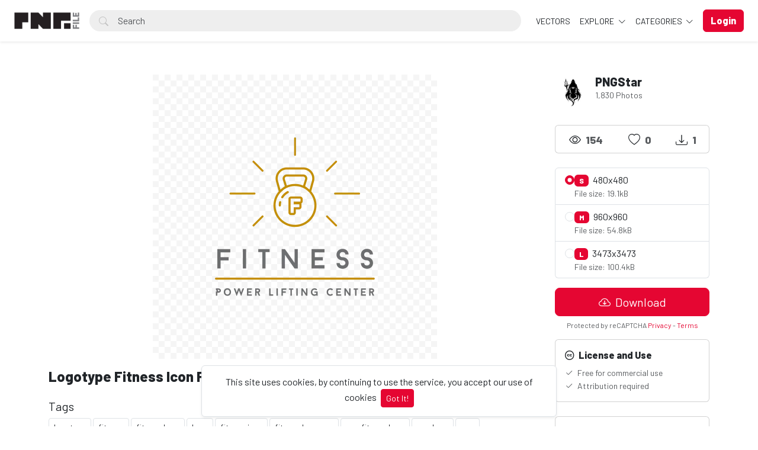

--- FILE ---
content_type: text/html; charset=UTF-8
request_url: https://pngfile.net/photo/1885/logotype-fitness-icon-png
body_size: 14422
content:
<!doctype html>
<html lang="en" data-bs-theme="light" id="theme-asset">
  <head>
     <!-- Google tag (gtag.js) -->
<script async src="https://www.googletagmanager.com/gtag/js?id=G-06LK37KSQV"></script>
<script>
  window.dataLayer = window.dataLayer || [];
  function gtag(){dataLayer.push(arguments);}
  gtag('js', new Date());

  gtag('config', 'G-06LK37KSQV');
</script>

    <meta charset="utf-8">
    <meta name="viewport" content="width=device-width, initial-scale=1, shrink-to-fit=no">
    <meta name="csrf-token" content="1BJHgy0RrLHMTDl4JqJ8LYQBF6ITP0ulmrN5Z1OP">
    <meta name="description" content="Logotype Fitness Icon Png - Photo #1885 -   Download 100% free PNG images with transparent backgrounds! Browse thousands of high-resolution PNGs for designers, marketers &amp; content creators. No attribution required!.">
    <meta name="keywords" content="logotype,fitness,fitness logo,logo,fitness icon,fitness logo png,png fitness logo,png logo,png,download png,fitness logotype png,Free PNG images, Transparent PNG download, High-quality PNG files, PNG clipart free, No background PNG, Free transparent images, PNG for designers, Royalty-free PNGs, HD PNG download, PNG graphics free, Cutout PNG images, Free stock PNG, PNG icons free, Free stock PNG, PNG without watermark, Download PNG for commercial use" />
    <meta name="theme-color" content="#e50632">
    <link rel="shortcut icon" href="https://pngfile.net/public/img/favicon-1750238283.png" />

    <title>Logotype Fitness Icon Png - Photo #1885 - Pngfile</title>

    <!-- Bootstrap core CSS -->
<link href="https://pngfile.net/public/css/core.min.css?v=5.8" rel="stylesheet">
<link href="https://pngfile.net/public/css/bootstrap.min.css?v=5.8" rel="stylesheet">
<link href="https://pngfile.net/public/css/bootstrap-icons.css?v=5.8" rel="stylesheet">
<link href="https://pngfile.net/public/js/fleximages/jquery.flex-images.css" rel="stylesheet">
<link href="https://pngfile.net/public/css/styles.css?v=5.8" rel="stylesheet">


<script type="text/javascript">
var URL_BASE = "https://pngfile.net";
var lang = 'en';
var _title = 'Logotype Fitness Icon Png - Photo #1885 -  Pngfile';
var session_status = "off";
var colorStripe = '#000000';
var copiedSuccess = "Link successfully copied";
var error = "Error occurred";
var error_oops = "Oops...";
var resending_code = "Resending code...";
var isProfile = false;
var download = 'Download';
var downloading = 'Downloading...';
var announcement_cookie = "";
var ok = "Ok";
var darkMode = "Dark mode";
var lightMode = "Light mode";

</script>

<style type="text/css">


.home-cover { background-image: url('https://pngfile.net/public/img/header_index-1749985787.jpg') }
:root {
  --color-default: #e50632 !important;
  --bg-auth: url('https://pngfile.net/public/img/header_index-1749985787.jpg');
}
</style>

          <!-- Web Application Manifest -->
<link rel="manifest" href="https://pngfile.net/manifest.json">
<!-- Add to homescreen for Chrome on Android -->
<meta name="mobile-web-app-capable" content="yes">
<meta name="application-name" content="Pngfile">

<!-- Add to homescreen for Safari on iOS -->
<meta name="apple-mobile-web-app-capable" content="yes">
<meta name="apple-mobile-web-app-status-bar-style" content="black">
<meta name="apple-mobile-web-app-title" content="Pngfile">
<link rel="apple-touch-icon" href="public/images/icons/b2a250aa79beda3662177285b59fa443.png">


<link href="public/images/icons/861fc463cce4806694597e9d5e109dda.png" media="(device-width: 320px) and (device-height: 568px) and (-webkit-device-pixel-ratio: 2)" rel="apple-touch-startup-image" />
<link href="public/images/icons/c1cf5bdc7b103c44b3214280039f2c4b.png" media="(device-width: 375px) and (device-height: 667px) and (-webkit-device-pixel-ratio: 2)" rel="apple-touch-startup-image" />
<link href="public/images/icons/883f35eb992ccebb16d4b6374882cd2e.png" media="(device-width: 621px) and (device-height: 1104px) and (-webkit-device-pixel-ratio: 3)" rel="apple-touch-startup-image" />
<link href="public/images/icons/75c14023e8c9633994f8370ed303fe72.png" media="(device-width: 375px) and (device-height: 812px) and (-webkit-device-pixel-ratio: 3)" rel="apple-touch-startup-image" />
<link href="public/images/icons/b4f13b6ac45847e0fcaae9c0efae8427.png" media="(device-width: 768px) and (device-height: 1024px) and (-webkit-device-pixel-ratio: 2)" rel="apple-touch-startup-image" />
<link href="public/images/icons/da23e10ccf8189630320d3cf7ee9891c.png" media="(device-width: 834px) and (device-height: 1112px) and (-webkit-device-pixel-ratio: 2)" rel="apple-touch-startup-image" />
<link href="public/images/icons/44ad967b8c0d7b145ec4c61d57bf4e0c.png" media="(device-width: 1024px) and (device-height: 1366px) and (-webkit-device-pixel-ratio: 2)" rel="apple-touch-startup-image" />

<!-- Tile for Win8 -->
<meta name="msapplication-TileColor" content="#ffffff">
<meta name="msapplication-TileImage" content="public/images/icons/b2a250aa79beda3662177285b59fa443.png">

<script type="text/javascript">
    // Initialize the service worker
    if ('serviceWorker' in navigator) {
        navigator.serviceWorker.register('https://pngfile.net/serviceworker.js', {
            scope: '.'
        }).then(function (registration) {
            // Registration was successful
            console.log('Laravel PWA: ServiceWorker registration successful with scope: ', registration.scope);
        }, function (err) {
            // registration failed :(
            console.log('Laravel PWA: ServiceWorker registration failed: ', err);
        });
    }
</script>
        
    <meta property="og:type" content="website" />
<meta property="og:image:width" content="480"/>
<meta property="og:image:height" content="480"/>

<meta property="og:site_name" content="Pngfile"/>
<meta property="og:url" content="https://pngfile.net/photo/1885/logotype-fitness-icon-png"/>
<meta property="og:image" content="https://pngfile.net/files/preview/960x960/116726820559jxmls742zo4i1cumtivhziqz55u2akdp7vxudc93k1y2uneuiqfqnjhg3rjx2f1pms5eixaonqaltfortf0qk85lxd6rdtaeg8q.png"/>
<meta property="og:title" content="Logotype Fitness Icon Png - Photo #1885"/>
<meta property="og:description" content=""/>

<meta name="twitter:card" content="summary_large_image" />
<meta name="twitter:image" content="https://pngfile.net/files/preview/960x960/116726820559jxmls742zo4i1cumtivhziqz55u2akdp7vxudc93k1y2uneuiqfqnjhg3rjx2f1pms5eixaonqaltfortf0qk85lxd6rdtaeg8q.png" />
<meta name="twitter:title" content="Logotype Fitness Icon Png - Photo #1885" />
<meta name="twitter:description" content=""/>


        
    <script async src="https://pagead2.googlesyndication.com/pagead/js/adsbygoogle.js?client=ca-pub-2361953163398215"
     crossorigin="anonymous"></script>
  </head>
  <body>
    <div class="overlay" data-bs-toggle="offcanvas" data-bs-target="#offcanvas"></div>
  <div class="popout font-default"></div>

  <div class="wrap-loader">
  <div class="progress-wrapper display-none position-absolute w-100" id="progress">
    <div class="progress progress-container">
      <div class="progress-bar progress-bg" role="progressbar" aria-valuenow="60" aria-valuemin="0" aria-valuemax="100" style="width: 0%;"></div>
    </div>
    <div class="wrap-container">
      <div class="progress-info">
        <div class="progress-percentage">
          <span class="percent">0%</span>
        </div>
      </div>
    </div>

  </div>
  </div>

    <div class="fixed-bottom">
    <div class="d-flex justify-content-center align-items-center">
      <div class="text-center display-none bg-white showBanner shadow-sm mb-3 mx-2 border">
        This site uses cookies, by continuing to use the service, you accept our use of cookies

        <button class="btn btn-sm btn-custom ms-1" id="close-banner">
          Got It!
        </button>
      </div>
    </div>
  </div>


    <main>
            <header class="py-3 shadow-sm fixed-top bg-white" id="header">
        <div class="container-fluid d-grid gap-3 px-4 align-items-center" style="grid-template-columns: 0fr 2fr;">

            <a href="https://pngfile.net" class="d-flex align-items-center col-lg-4 link-dark text-decoration-none fw-bold display-6">
              <img src="https://pngfile.net/public/img/logo-1749976214.png" class="logoMain d-none d-lg-block" width="110" />
              <img src="https://pngfile.net/public/img/logo_light-1749976295.png" class="logoLight d-none d-lg-block" width="110" />
              <img src="https://pngfile.net/public/img/favicon-1750238283.png" class="logo d-block d-lg-none" height="32" />
            </a>

          <div class="d-flex align-items-center">
            <form action="https://pngfile.net/search" method="get" class="w-100 me-3 position-relative">
              <i class="bi bi-search btn-search bar-search"></i>
              <input type="text" class="form-control rounded-pill ps-5 input-search search-navbar" name="q" autocomplete="off" placeholder="Search" required minlength="3">
            </form>

            <!-- Start Nav -->
            <ul class="nav col-12 col-lg-auto me-lg-auto mb-2 justify-content-center mb-md-0 navbar-session">

              

              
                <li><a href="https://pngfile.net/explore/vectors" class="nav-link px-2 link-dark">VECTORS</a></li>

              <li class="dropdown">
                <a href="javascript:void(0);" class="nav-link px-2 link-dark dropdown-toggle" id="dropdownExplore" data-bs-toggle="dropdown" aria-expanded="false">
                Explore
              </a>
              <ul class="dropdown-menu dropdown-menu-macos dropdown-menu-lg-end arrow-dm" aria-labelledby="dropdownExplore">
                <li><a class="dropdown-item" href="https://pngfile.net/members"><i class="bi bi-people me-2"></i> Members</a></li>
                <li><a class="dropdown-item" href="https://pngfile.net/collections"><i class="bi bi-plus-square me-2"></i> Collections</a></li>
     <!--       <li><a class="dropdown-item" href="https://pngfile.net/explore/vectors"><i class="bi-bezier me-2"></i> Vectors</a></li> -->
                <li><a class="dropdown-item" href="https://pngfile.net/tags"><i class="bi-tags me-2"></i> Tags</a></li>

                
                <li><hr class="dropdown-divider"></li>

                <li><a class="dropdown-item" href="https://pngfile.net/featured">Featured</a></li>
                <li><a class="dropdown-item" href="https://pngfile.net/popular">Popular</a></li>
                <li><a class="dropdown-item" href="https://pngfile.net/latest">Latest</a></li>
                                <li><a class="dropdown-item" href="https://pngfile.net/most/viewed">Most Viewed</a></li>
                <li><a class="dropdown-item" href="https://pngfile.net/most/downloads">Most Downloads</a></li>
              </ul>
              </li>

              <li class="dropdown">
                <a href="javascript:void(0);" class="nav-link px-2 link-dark dropdown-toggle" id="dropdownExplore" data-bs-toggle="dropdown" aria-expanded="false">
                  Categories
                </a>
                <ul class="dropdown-menu dropdown-menu-macos dropdown-menu-lg-end arrow-dm" aria-labelledby="dropdownCategories">

                                  <li>
                  <a class="dropdown-item" href="https://pngfile.net/category/free-animal-pngs">
                  Animals
                    </a>
                  </li>
                                    <li>
                  <a class="dropdown-item" href="https://pngfile.net/category/free-background-png-textures">
                  Backgrounds
                    </a>
                  </li>
                                    <li>
                  <a class="dropdown-item" href="https://pngfile.net/category/banners">
                  Banners
                    </a>
                  </li>
                                    <li>
                  <a class="dropdown-item" href="https://pngfile.net/category/brands-logo">
                  Brands Logo
                    </a>
                  </li>
                                    <li>
                  <a class="dropdown-item" href="https://pngfile.net/category/free-business-png-templates">
                  Business
                    </a>
                  </li>
                  
                                    <li>
                    <a class="dropdown-item arrow" href="https://pngfile.net/categories">
                      <strong>View all</strong>
                      </a>
                    </li>
                                    </ul>
              </li>

              
            </ul><!-- End Nav -->

                                  <a class="btn btn-custom ms-2 animate-up-2 d-none d-lg-block" href="https://pngfile.net/login">
                  <strong>Login</strong>
                  </a>
                

            
            <a class="ms-3 toggle-menu d-block d-lg-none text-dark fs-3" data-bs-toggle="offcanvas" data-bs-target="#offcanvas" href="#">
            <i class="bi-list"></i>
            </a>

          </div><!-- d-flex -->
        </div><!-- container-fluid -->
      </header>

    <div class="offcanvas offcanvas-end w-75" tabindex="-1" id="offcanvas" data-bs-keyboard="false" data-bs-backdrop="false">
    <div class="offcanvas-header">
        <span class="offcanvas-title" id="offcanvas"></span>
        <button type="button" class="btn-close text-reset close-menu-mobile" data-bs-dismiss="offcanvas" aria-label="Close"></button>
    </div>
    <div class="offcanvas-body px-0">
        <ul class="nav nav-pills flex-column mb-sm-auto mb-0 align-items-start" id="menu">

          
          
            <li>
                <a href="#explore" data-bs-toggle="collapse" class="nav-link text-truncate link-dark dropdown-toggle">
                    Explore
                  </a>
            </li>

            <div class="collapse ps-3" id="explore">

              <li><a class="nav-link text-truncate text-muted" href="https://pngfile.net/members"><i class="bi bi-people me-2"></i> Members</a></li>
              <li><a class="nav-link text-truncate text-muted" href="https://pngfile.net/collections"><i class="bi bi-plus-square me-2"></i> Collections</a></li>
              <li><a class="nav-link text-truncate text-muted" href="https://pngfile.net/explore/vectors"><i class="bi-bezier me-2"></i> Vectors</a></li>
              <li><a class="nav-link text-truncate text-muted" href="https://pngfile.net/tags"><i class="bi-tags me-2"></i> Tags</a></li>

              
              <li><a class="nav-link text-truncate text-muted" href="https://pngfile.net/featured">Featured</a></li>
              <li><a class="nav-link text-truncate text-muted" href="https://pngfile.net/popular">Popular</a></li>
              <li><a class="nav-link text-truncate text-muted" href="https://pngfile.net/latest">Latest</a></li>
                            <li><a class="nav-link text-truncate text-muted" href="https://pngfile.net/most/viewed">Most Viewed</a></li>
              <li><a class="nav-link text-truncate text-muted" href="https://pngfile.net/most/downloads">Most Downloads</a></li>
            </div>

            <li>
                <a href="#categories" data-bs-toggle="collapse" class="nav-link text-truncate link-dark dropdown-toggle">
                    Categories
                  </a>
            </li>

            <div class="collapse ps-3" id="categories">
                              <li>
                <a class="nav-link text-truncate text-muted" href="https://pngfile.net/category/free-animal-pngs">
                Animals
                  </a>
                </li>
                                <li>
                <a class="nav-link text-truncate text-muted" href="https://pngfile.net/category/free-background-png-textures">
                Backgrounds
                  </a>
                </li>
                                <li>
                <a class="nav-link text-truncate text-muted" href="https://pngfile.net/category/banners">
                Banners
                  </a>
                </li>
                                <li>
                <a class="nav-link text-truncate text-muted" href="https://pngfile.net/category/brands-logo">
                Brands Logo
                  </a>
                </li>
                                <li>
                <a class="nav-link text-truncate text-muted" href="https://pngfile.net/category/free-business-png-templates">
                Business
                  </a>
                </li>
                
                                <li>
                  <a class="nav-link text-truncate text-muted arrow" href="https://pngfile.net/categories">
                    <strong>View all</strong>
                    </a>
                  </li>
                              </div>

                      <li class="p-3 w-100">
              <a href="https://pngfile.net/login" class="btn btn-custom d-block w-100 animate-up-2" title="Login">
                <strong>Login</strong>
              </a>
            </li>
                  </ul>
    </div>
</div>

    
        
  <!-- start thanks to author sharing -->
  <div class="fixed-bottom display-none" id="alertThanks">
    <div class="d-flex justify-content-center align-items-center">
      <div class="alert-thanks bg-white border shadow-sm mb-3 mx-2 position-relative alert-dismissible">
        <button type="button" class="btn-close text-dark" id="closeThanks">
          <i class="bi bi-x-lg"></i>
        </button>

        <div class="d-flex">
          <div class="flex-shrink-0">
            <img class="img-fluid rounded img-thanks-share" width="100" src="https://pngfile.blr1.digitaloceanspaces.com/uploads/thumbnail/logotype-fitness-icon-png-11672682055u7dowfqvys.png" />
          </div>
          <div class="flex-grow-1 ms-3">
            <h5>Give thanks! <i class="bi-stars text-warning"></i></h5>
            Give thanks to @<strong>PNGStar</strong> for sharing this photo for free, the easiest way, sharing on social networks.

            <ul class="list-inline mt-2 fs-5">
        			<li class="list-inline-item me-3"><a class="btn-facebook-share" title="Facebook" href="https://www.facebook.com/sharer/sharer.php?u=https://pngfile.net/photo/1885/logotype-fitness-icon-png" target="_blank"><i class="fab fa-facebook"></i></a></li>
        			<li class="list-inline-item me-3"><a class="text-dark" title="Twitter" href="https://twitter.com/intent/tweet?url=https://pngfile.net/photo/1885/logotype-fitness-icon-png&text=Logotype Fitness Icon Png" data-url="https://pngfile.net/photo/1885/logotype-fitness-icon-png" target="_blank"><i class="bi-twitter-x"></i></a></li>
        			<li class="list-inline-item me-3"><a class="btn-pinterest-share" title="Pinterest" href="//www.pinterest.com/pin/create/button/?url=https://pngfile.net/photo/1885/logotype-fitness-icon-png&media=https://pngfile.net/files/preview/960x960/116726820559jxmls742zo4i1cumtivhziqz55u2akdp7vxudc93k1y2uneuiqfqnjhg3rjx2f1pms5eixaonqaltfortf0qk85lxd6rdtaeg8q.png&description=Logotype Fitness Icon Png" target="_blank"><i class="fab fa-pinterest"></i></a></li>
              <li class="list-inline-item"><a class="btn-whatsapp-share" title="Whatsapp" href="whatsapp://send?text=https://pngfile.net/photo/1885/logotype-fitness-icon-png" target="_blank"><i class="fab fa-whatsapp"></i></a></li>
             </ul>
          </div>
        </div>
      </div>
    </div>
  </div><!-- thanks to author sharing -->
  

<section class="section section-sm">
  <div class="container-custom container pt-5">
    <div class="row">
  <!-- Col MD -->
  <div class="col-md-9">

  	
  
	<div class="text-center mb-3">
    <div style="margin: 0 auto; background: url('https://pngfile.net/public/img/pixel.gif') repeat center center; max-width:480px; max-height: 480px">

          <a href="https://pngfile.net/files/preview/960x960/116726820559jxmls742zo4i1cumtivhziqz55u2akdp7vxudc93k1y2uneuiqfqnjhg3rjx2f1pms5eixaonqaltfortf0qk85lxd6rdtaeg8q.png" class="glightbox" style="cursor: zoom-in;">
      <img alt="Logotype Fitness Icon Png" class="img-fluid lazyload" style="display: inline-block; width: 480px" src="https://pngfile.blr1.digitaloceanspaces.com/uploads/thumbnail/logotype-fitness-icon-png-11672682055u7dowfqvys.png" data-src="https://pngfile.net/files/preview/960x960/116726820559jxmls742zo4i1cumtivhziqz55u2akdp7vxudc93k1y2uneuiqfqnjhg3rjx2f1pms5eixaonqaltfortf0qk85lxd6rdtaeg8q.png?type=free" />
      </a>

    
    </div>
	</div>

	<h1 class="text-break item-title pb-3">
	 Logotype Fitness Icon Png
	</h1>

  
<!-- Start Block -->
<div class="d-block mb-4">
	<h5 class="fw-light">Tags</h5>
  
	   	   <a href="https://pngfile.net/tags/logotype" class="btn btn-sm bg-white border e-none btn-category mb-2">
	   	logotype
	   </a>
	   	   <a href="https://pngfile.net/tags/fitness" class="btn btn-sm bg-white border e-none btn-category mb-2">
	   	fitness
	   </a>
	   	   <a href="https://pngfile.net/tags/fitness_logo" class="btn btn-sm bg-white border e-none btn-category mb-2">
	   	fitness logo
	   </a>
	   	   <a href="https://pngfile.net/tags/logo" class="btn btn-sm bg-white border e-none btn-category mb-2">
	   	logo
	   </a>
	   	   <a href="https://pngfile.net/tags/fitness_icon" class="btn btn-sm bg-white border e-none btn-category mb-2">
	   	fitness icon
	   </a>
	   	   <a href="https://pngfile.net/tags/fitness_logo_png" class="btn btn-sm bg-white border e-none btn-category mb-2">
	   	fitness logo png
	   </a>
	   	   <a href="https://pngfile.net/tags/png_fitness_logo" class="btn btn-sm bg-white border e-none btn-category mb-2">
	   	png fitness logo
	   </a>
	   	   <a href="https://pngfile.net/tags/png_logo" class="btn btn-sm bg-white border e-none btn-category mb-2">
	   	png logo
	   </a>
	   	   <a href="https://pngfile.net/tags/png" class="btn btn-sm bg-white border e-none btn-category mb-2">
	   	png
	   </a>
	   	   <a href="https://pngfile.net/tags/download_png" class="btn btn-sm bg-white border e-none btn-category mb-2">
	   	download png
	   </a>
	   	   <a href="https://pngfile.net/tags/fitness_logotype_png" class="btn btn-sm bg-white border e-none btn-category mb-2">
	   	fitness logotype png
	   </a>
	   </div><!-- End Block -->

<!-- Googlo Ad Start-->
<script async src="https://pagead2.googlesyndication.com/pagead/js/adsbygoogle.js?client=ca-pub-2361953163398215"
     crossorigin="anonymous"></script>
<!-- Pngfile-Horizontal-Add -->
<ins class="adsbygoogle"
     style="display:block"
     data-ad-client="ca-pub-2361953163398215"
     data-ad-slot="6606903972"
     data-ad-format="auto"
     data-full-width-responsive="true"></ins>
<script>
     (adsbygoogle = window.adsbygoogle || []).push({});
</script>
<!-- Google Ad End-->

<!-- Start Block -->
<div class="d-block mb-4">
	<h5 class="fw-normal">You may also like</h5>
	<div id="imagesFlex" class="flex-images d-block margin-bottom-40">
		<div id="imagesFlex" class="flex-images d-block">
	
		

<a class="item hovercard" data-w="480" data-h="480" href="https://pngfile.net/photo/1509/arrived-destination-png-icon" style="background: url(https://pngfile.net/public/img/pixel.gif) repeat center center #e4e4e4;">
	
		<!-- hover-content -->
		<span class="hover-content">
			<span class="text-truncate title-hover-content" title="Arrived Destination Png Icon">
								</span>

			<div class="sub-hover d-flex align-items-center">
				<div class="flex-shrink-0">
				  <img src="https://pngfile.blr1.digitaloceanspaces.com/avatar/admin-117497966906jcat41eds.jpg"class="rounded-circle avatarUser" style="width: 32px; height: 32px;">
				</div>
				<div class="flex-grow-1 ms-3 text-truncate">
					<span class="d-block w-100 text-truncate">Arrived Destination Png Icon</span>
					<span class="me-2 d-block w-100 text-truncate">by PNGStar</span>
				</div>

			  </div>

		</span><!-- hover-content -->

			<img alt="Arrived Destination Png Icon" class="previewImage d-none" sizes="580px" srcset="https://pngfile.net/files/preview/800x800/11671613724dyixyoqjtxexuimjwxq8eydy8zrfq0gl0jxumlzbftg3bnocijbvddgweun9bu9d2aknj3jtayuqwyjfnmuwiycm2ozwj3cxx6wc.png?size=small&type=free 280w, https://pngfile.net/files/preview/800x800/11671613724dyixyoqjtxexuimjwxq8eydy8zrfq0gl0jxumlzbftg3bnocijbvddgweun9bu9d2aknj3jtayuqwyjfnmuwiycm2ozwj3cxx6wc.png?size=medium&type=free 480w" src="https://pngfile.net/files/preview/800x800/11671613724dyixyoqjtxexuimjwxq8eydy8zrfq0gl0jxumlzbftg3bnocijbvddgweun9bu9d2aknj3jtayuqwyjfnmuwiycm2ozwj3cxx6wc.png" />
		</a>
		
		

<a class="item hovercard" data-w="480" data-h="480" href="https://pngfile.net/photo/1510/arrived-destination-png-icon" style="background: url(https://pngfile.net/public/img/pixel.gif) repeat center center #e4e4e4;">
	
		<!-- hover-content -->
		<span class="hover-content">
			<span class="text-truncate title-hover-content" title="Arrived Destination Png Icon">
								</span>

			<div class="sub-hover d-flex align-items-center">
				<div class="flex-shrink-0">
				  <img src="https://pngfile.blr1.digitaloceanspaces.com/avatar/admin-117497966906jcat41eds.jpg"class="rounded-circle avatarUser" style="width: 32px; height: 32px;">
				</div>
				<div class="flex-grow-1 ms-3 text-truncate">
					<span class="d-block w-100 text-truncate">Arrived Destination Png Icon</span>
					<span class="me-2 d-block w-100 text-truncate">by PNGStar</span>
				</div>

			  </div>

		</span><!-- hover-content -->

			<img alt="Arrived Destination Png Icon" class="previewImage d-none" sizes="580px" srcset="https://pngfile.net/files/preview/800x800/116716138426e5nsuhzk3qvkhfyrn6qpyhvi1igbep9de10gsqjnwmc3kgrws3odlfthlib8j3sp5rnjql5bd3hjdkajqugghdvdbtgc6nsctou.png?size=small&type=free 280w, https://pngfile.net/files/preview/800x800/116716138426e5nsuhzk3qvkhfyrn6qpyhvi1igbep9de10gsqjnwmc3kgrws3odlfthlib8j3sp5rnjql5bd3hjdkajqugghdvdbtgc6nsctou.png?size=medium&type=free 480w" src="https://pngfile.net/files/preview/800x800/116716138426e5nsuhzk3qvkhfyrn6qpyhvi1igbep9de10gsqjnwmc3kgrws3odlfthlib8j3sp5rnjql5bd3hjdkajqugghdvdbtgc6nsctou.png" />
		</a>
		
		

<a class="item hovercard" data-w="480" data-h="480" href="https://pngfile.net/photo/1511/car-park-png-icon" style="background: url(https://pngfile.net/public/img/pixel.gif) repeat center center #e4e4e4;">
	
		<!-- hover-content -->
		<span class="hover-content">
			<span class="text-truncate title-hover-content" title="Car Park Png Icon">
								</span>

			<div class="sub-hover d-flex align-items-center">
				<div class="flex-shrink-0">
				  <img src="https://pngfile.blr1.digitaloceanspaces.com/avatar/admin-117497966906jcat41eds.jpg"class="rounded-circle avatarUser" style="width: 32px; height: 32px;">
				</div>
				<div class="flex-grow-1 ms-3 text-truncate">
					<span class="d-block w-100 text-truncate">Car Park Png Icon</span>
					<span class="me-2 d-block w-100 text-truncate">by PNGStar</span>
				</div>

			  </div>

		</span><!-- hover-content -->

			<img alt="Car Park Png Icon" class="previewImage d-none" sizes="580px" srcset="https://pngfile.net/files/preview/800x800/116716139166l9ohmeajfvppgqxmlpjk2j9zdajayi8o8cn7hprtlxijbx0i14ct4bb5zgzqncxfkk3xs7f9okmygutvgyrhn9wympvg6m69lku.png?size=small&type=free 280w, https://pngfile.net/files/preview/800x800/116716139166l9ohmeajfvppgqxmlpjk2j9zdajayi8o8cn7hprtlxijbx0i14ct4bb5zgzqncxfkk3xs7f9okmygutvgyrhn9wympvg6m69lku.png?size=medium&type=free 480w" src="https://pngfile.net/files/preview/800x800/116716139166l9ohmeajfvppgqxmlpjk2j9zdajayi8o8cn7hprtlxijbx0i14ct4bb5zgzqncxfkk3xs7f9okmygutvgyrhn9wympvg6m69lku.png" />
		</a>
		
		

<a class="item hovercard" data-w="480" data-h="480" href="https://pngfile.net/photo/1512/caution-png-icon" style="background: url(https://pngfile.net/public/img/pixel.gif) repeat center center #e4e4e4;">
	
		<!-- hover-content -->
		<span class="hover-content">
			<span class="text-truncate title-hover-content" title="Caution Png Icon">
								</span>

			<div class="sub-hover d-flex align-items-center">
				<div class="flex-shrink-0">
				  <img src="https://pngfile.blr1.digitaloceanspaces.com/avatar/admin-117497966906jcat41eds.jpg"class="rounded-circle avatarUser" style="width: 32px; height: 32px;">
				</div>
				<div class="flex-grow-1 ms-3 text-truncate">
					<span class="d-block w-100 text-truncate">Caution Png Icon</span>
					<span class="me-2 d-block w-100 text-truncate">by PNGStar</span>
				</div>

			  </div>

		</span><!-- hover-content -->

			<img alt="Caution Png Icon" class="previewImage d-none" sizes="580px" srcset="https://pngfile.net/files/preview/800x800/116716139617fwviofd4bbgsncsm8ectbzjkh8rppnztcxefozg405kcwnnzcmetlrspcdfju0c280gd7wssh5yfbamjeecaomsy64c4wocb5t3.png?size=small&type=free 280w, https://pngfile.net/files/preview/800x800/116716139617fwviofd4bbgsncsm8ectbzjkh8rppnztcxefozg405kcwnnzcmetlrspcdfju0c280gd7wssh5yfbamjeecaomsy64c4wocb5t3.png?size=medium&type=free 480w" src="https://pngfile.net/files/preview/800x800/116716139617fwviofd4bbgsncsm8ectbzjkh8rppnztcxefozg405kcwnnzcmetlrspcdfju0c280gd7wssh5yfbamjeecaomsy64c4wocb5t3.png" />
		</a>
		
		

<a class="item hovercard" data-w="480" data-h="480" href="https://pngfile.net/photo/1513/compass-png-icon" style="background: url(https://pngfile.net/public/img/pixel.gif) repeat center center #e4e4e4;">
	
		<!-- hover-content -->
		<span class="hover-content">
			<span class="text-truncate title-hover-content" title="Compass Png Icon">
								</span>

			<div class="sub-hover d-flex align-items-center">
				<div class="flex-shrink-0">
				  <img src="https://pngfile.blr1.digitaloceanspaces.com/avatar/admin-117497966906jcat41eds.jpg"class="rounded-circle avatarUser" style="width: 32px; height: 32px;">
				</div>
				<div class="flex-grow-1 ms-3 text-truncate">
					<span class="d-block w-100 text-truncate">Compass Png Icon</span>
					<span class="me-2 d-block w-100 text-truncate">by PNGStar</span>
				</div>

			  </div>

		</span><!-- hover-content -->

			<img alt="Compass Png Icon" class="previewImage d-none" sizes="580px" srcset="https://pngfile.net/files/preview/800x800/11671614002ypf5vanzetezujeddyhmttgzhcb8wgxapf2qilotix3ij4flozxhavlej8laib22nzrc7oabc8ikdm5oqflkj84epi47hvyvnjz2.png?size=small&type=free 280w, https://pngfile.net/files/preview/800x800/11671614002ypf5vanzetezujeddyhmttgzhcb8wgxapf2qilotix3ij4flozxhavlej8laib22nzrc7oabc8ikdm5oqflkj84epi47hvyvnjz2.png?size=medium&type=free 480w" src="https://pngfile.net/files/preview/800x800/11671614002ypf5vanzetezujeddyhmttgzhcb8wgxapf2qilotix3ij4flozxhavlej8laib22nzrc7oabc8ikdm5oqflkj84epi47hvyvnjz2.png" />
		</a>
		
		

<a class="item hovercard" data-w="480" data-h="480" href="https://pngfile.net/photo/1514/compass-png-icon" style="background: url(https://pngfile.net/public/img/pixel.gif) repeat center center #e4e4e4;">
	
		<!-- hover-content -->
		<span class="hover-content">
			<span class="text-truncate title-hover-content" title="Compass Png Icon">
								</span>

			<div class="sub-hover d-flex align-items-center">
				<div class="flex-shrink-0">
				  <img src="https://pngfile.blr1.digitaloceanspaces.com/avatar/admin-117497966906jcat41eds.jpg"class="rounded-circle avatarUser" style="width: 32px; height: 32px;">
				</div>
				<div class="flex-grow-1 ms-3 text-truncate">
					<span class="d-block w-100 text-truncate">Compass Png Icon</span>
					<span class="me-2 d-block w-100 text-truncate">by PNGStar</span>
				</div>

			  </div>

		</span><!-- hover-content -->

			<img alt="Compass Png Icon" class="previewImage d-none" sizes="580px" srcset="https://pngfile.net/files/preview/800x800/11671614018svdr0ucrab4cndxzzrpfgyfnvwhcfs9hg6iwd4dww3tdqxrqtynewzyi3swhhqqlqc17jbrl761fqybd4qqlufia0gsniwundcgl.png?size=small&type=free 280w, https://pngfile.net/files/preview/800x800/11671614018svdr0ucrab4cndxzzrpfgyfnvwhcfs9hg6iwd4dww3tdqxrqtynewzyi3swhhqqlqc17jbrl761fqybd4qqlufia0gsniwundcgl.png?size=medium&type=free 480w" src="https://pngfile.net/files/preview/800x800/11671614018svdr0ucrab4cndxzzrpfgyfnvwhcfs9hg6iwd4dww3tdqxrqtynewzyi3swhhqqlqc17jbrl761fqybd4qqlufia0gsniwundcgl.png" />
		</a>
		
		

<a class="item hovercard" data-w="480" data-h="480" href="https://pngfile.net/photo/1515/compass-app-png-icon" style="background: url(https://pngfile.net/public/img/pixel.gif) repeat center center #e4e4e4;">
	
		<!-- hover-content -->
		<span class="hover-content">
			<span class="text-truncate title-hover-content" title="Compass App Png Icon">
								</span>

			<div class="sub-hover d-flex align-items-center">
				<div class="flex-shrink-0">
				  <img src="https://pngfile.blr1.digitaloceanspaces.com/avatar/admin-117497966906jcat41eds.jpg"class="rounded-circle avatarUser" style="width: 32px; height: 32px;">
				</div>
				<div class="flex-grow-1 ms-3 text-truncate">
					<span class="d-block w-100 text-truncate">Compass App Png Icon</span>
					<span class="me-2 d-block w-100 text-truncate">by PNGStar</span>
				</div>

			  </div>

		</span><!-- hover-content -->

			<img alt="Compass App Png Icon" class="previewImage d-none" sizes="580px" srcset="https://pngfile.net/files/preview/800x800/11671614065jfrscdfqsnfawdpm08sltp70rkgyki0uuouozjtbhe2x5wwhiwynqrfl9pzy7lqxxmnluult7nyw3yn8tnrtw2kqs5roldwyp43p.png?size=small&type=free 280w, https://pngfile.net/files/preview/800x800/11671614065jfrscdfqsnfawdpm08sltp70rkgyki0uuouozjtbhe2x5wwhiwynqrfl9pzy7lqxxmnluult7nyw3yn8tnrtw2kqs5roldwyp43p.png?size=medium&type=free 480w" src="https://pngfile.net/files/preview/800x800/11671614065jfrscdfqsnfawdpm08sltp70rkgyki0uuouozjtbhe2x5wwhiwynqrfl9pzy7lqxxmnluult7nyw3yn8tnrtw2kqs5roldwyp43p.png" />
		</a>
		
		

<a class="item hovercard" data-w="480" data-h="480" href="https://pngfile.net/photo/1516/connected-vehicle-png-icon" style="background: url(https://pngfile.net/public/img/pixel.gif) repeat center center #e4e4e4;">
	
		<!-- hover-content -->
		<span class="hover-content">
			<span class="text-truncate title-hover-content" title="Connected Vehicle Png Icon">
								</span>

			<div class="sub-hover d-flex align-items-center">
				<div class="flex-shrink-0">
				  <img src="https://pngfile.blr1.digitaloceanspaces.com/avatar/admin-117497966906jcat41eds.jpg"class="rounded-circle avatarUser" style="width: 32px; height: 32px;">
				</div>
				<div class="flex-grow-1 ms-3 text-truncate">
					<span class="d-block w-100 text-truncate">Connected Vehicle Png Icon</span>
					<span class="me-2 d-block w-100 text-truncate">by PNGStar</span>
				</div>

			  </div>

		</span><!-- hover-content -->

			<img alt="Connected Vehicle Png Icon" class="previewImage d-none" sizes="580px" srcset="https://pngfile.net/files/preview/800x800/116716141140w89n7amz4bhe3y6neaew860qteqfejenz6wqkpzbgmyhojtmaluh1k2wnv8qfq69cfnotlkjfyvy5vhsbdh7katbmdoa6lfirjp.png?size=small&type=free 280w, https://pngfile.net/files/preview/800x800/116716141140w89n7amz4bhe3y6neaew860qteqfejenz6wqkpzbgmyhojtmaluh1k2wnv8qfq69cfnotlkjfyvy5vhsbdh7katbmdoa6lfirjp.png?size=medium&type=free 480w" src="https://pngfile.net/files/preview/800x800/116716141140w89n7amz4bhe3y6neaew860qteqfejenz6wqkpzbgmyhojtmaluh1k2wnv8qfq69cfnotlkjfyvy5vhsbdh7katbmdoa6lfirjp.png" />
		</a>
		
		

<a class="item hovercard" data-w="480" data-h="480" href="https://pngfile.net/photo/1517/current-location-png-icon" style="background: url(https://pngfile.net/public/img/pixel.gif) repeat center center #e4e4e4;">
	
		<!-- hover-content -->
		<span class="hover-content">
			<span class="text-truncate title-hover-content" title="Current Location Png Icon">
								</span>

			<div class="sub-hover d-flex align-items-center">
				<div class="flex-shrink-0">
				  <img src="https://pngfile.blr1.digitaloceanspaces.com/avatar/admin-117497966906jcat41eds.jpg"class="rounded-circle avatarUser" style="width: 32px; height: 32px;">
				</div>
				<div class="flex-grow-1 ms-3 text-truncate">
					<span class="d-block w-100 text-truncate">Current Location Png Icon</span>
					<span class="me-2 d-block w-100 text-truncate">by PNGStar</span>
				</div>

			  </div>

		</span><!-- hover-content -->

			<img alt="Current Location Png Icon" class="previewImage d-none" sizes="580px" srcset="https://pngfile.net/files/preview/800x800/11671614155djpjbhdesmxgzvvnhv7ytxil4ib3itiybkrg2qujjoxfjb8fx9lv4napxvcoq760atlom36nnmb0rqs9af5qixk5loh6fcdnycrm.png?size=small&type=free 280w, https://pngfile.net/files/preview/800x800/11671614155djpjbhdesmxgzvvnhv7ytxil4ib3itiybkrg2qujjoxfjb8fx9lv4napxvcoq760atlom36nnmb0rqs9af5qixk5loh6fcdnycrm.png?size=medium&type=free 480w" src="https://pngfile.net/files/preview/800x800/11671614155djpjbhdesmxgzvvnhv7ytxil4ib3itiybkrg2qujjoxfjb8fx9lv4napxvcoq760atlom36nnmb0rqs9af5qixk5loh6fcdnycrm.png" />
		</a>
		
		

<a class="item hovercard" data-w="480" data-h="480" href="https://pngfile.net/photo/1518/destination-flag-png-icon" style="background: url(https://pngfile.net/public/img/pixel.gif) repeat center center #e4e4e4;">
	
		<!-- hover-content -->
		<span class="hover-content">
			<span class="text-truncate title-hover-content" title="Destination Flag Png Icon">
								</span>

			<div class="sub-hover d-flex align-items-center">
				<div class="flex-shrink-0">
				  <img src="https://pngfile.blr1.digitaloceanspaces.com/avatar/admin-117497966906jcat41eds.jpg"class="rounded-circle avatarUser" style="width: 32px; height: 32px;">
				</div>
				<div class="flex-grow-1 ms-3 text-truncate">
					<span class="d-block w-100 text-truncate">Destination Flag Png Icon</span>
					<span class="me-2 d-block w-100 text-truncate">by PNGStar</span>
				</div>

			  </div>

		</span><!-- hover-content -->

			<img alt="Destination Flag Png Icon" class="previewImage d-none" sizes="580px" srcset="https://pngfile.net/files/preview/800x800/11671614200oqfxvqsc3epyufx6ir96zwgwmsyk7zwtawgk4omkyoucjca8ok8blgp75k3zhnw5s0uddhvimot5dzhqxg4ieczcqyppnnidubss.png?size=small&type=free 280w, https://pngfile.net/files/preview/800x800/11671614200oqfxvqsc3epyufx6ir96zwgwmsyk7zwtawgk4omkyoucjca8ok8blgp75k3zhnw5s0uddhvimot5dzhqxg4ieczcqyppnnidubss.png?size=medium&type=free 480w" src="https://pngfile.net/files/preview/800x800/11671614200oqfxvqsc3epyufx6ir96zwgwmsyk7zwtawgk4omkyoucjca8ok8blgp75k3zhnw5s0uddhvimot5dzhqxg4ieczcqyppnnidubss.png" />
		</a>
			</div><!-- flex-images -->

			</div>
</div><!-- End Block -->

<!-- Start Block -->
<div class="d-block mb-5">

  
	

	<div class="gridComments" id="gridComments">
			</div><!-- gridComments -->

</div><!-- End Block -->

 </div><!-- /COL MD -->

 <div class="col-md-3">

 	
 	<!-- Start Panel -->
 	<div class="panel panel-default mb-4">
	  <div class="panel-body">
	    <div class="media none-overflow">
			  <div class="float-start me-2">
			    <a href="https://pngfile.net/PNGStar">
			      <img class="media-object rounded-circle" src="https://pngfile.blr1.digitaloceanspaces.com/avatar/admin-117497966906jcat41eds.jpg" width="60" height="60" >
			    </a>
			  </div>
			  <div class="media-body">
			  	<a href="https://pngfile.net/PNGStar" class="text-dark">
			    	<h5 class="m-0">PNGStar</h5>
			    </a>
			    <small class="d-block text-muted">1,830 Photos</small>

          <p class="mt-2">
			    	
	    			 				    </p>
			  </div>
			</div>
	  </div>
	</div><!-- End Panel -->


	<!-- Start Panel -->
 	 <div class="card mb-4">
	  <div class="card-body p-0">
	  		<ul class="list-stats list-inline">
	    	<li>
	    	<h5 class="d-block text-center m-0"><i class="bi bi-eye me-1"></i> <small class="text-muted">154</small></h5>
	    	</li>

	    	<li>
	    		<h5 class="d-block text-center m-0"><i class="bi bi-heart me-1"></i> <small id="countLikes" class="text-muted">0</small></h5>
	    	</li>

	    	<li>
	    		<h5 class="d-block text-center m-0"><i class="bi bi-download me-1"></i> <small class="text-muted">1</small></h5>
	    	</li>

	    </ul>
	  </div>
	</div> 
	
	<!-- End Panel -->

	
  <!-- btn-group -->
	<div class="d-block mb-3">

            <form action="https://pngfile.net/download/stock/[base64]" method="post">

          <input type="hidden" name="_token" value="1BJHgy0RrLHMTDl4JqJ8LYQBF6ITP0ulmrN5Z1OP" autocomplete="off">
          <div class="position-relative mb-3">

            <div class="list-group mx-0">
                      		 	              <label class="list-group-item d-flex gap-2 c-pointer">
                <input class="form-check-input flex-shrink-0" type="radio"  checked  name="type" id="radiosmall" value="small">
                <span>
                  <span class="badge bg-custom me-1">S</span> 480x480
                  <small class="d-block text-muted">File size: 19.1kB</small>
                </span>
              </label>
                      		 	              <label class="list-group-item d-flex gap-2 c-pointer">
                <input class="form-check-input flex-shrink-0" type="radio"  name="type" id="radiomedium" value="medium">
                <span>
                  <span class="badge bg-custom me-1">M</span> 960x960
                  <small class="d-block text-muted">File size: 54.8kB</small>
                </span>
              </label>
                      		 	              <label class="list-group-item d-flex gap-2 c-pointer">
                <input class="form-check-input flex-shrink-0" type="radio"  name="type" id="radiolarge" value="large">
                <span>
                  <span class="badge bg-custom me-1">L</span> 3473x3473
                  <small class="d-block text-muted">File size: 100.4kB</small>
                </span>
              </label>
              
            </div>
          </div><!-- form-group -->

      <!-- btn-free -->
  		<button type="submit" class="btn btn-lg btn-custom w-100 d-block  btnDownload downloadableButton " id="downloadBtn">
  			<i class="bi bi-cloud-arrow-down me-1"></i> Download
  			</button>
        <!-- btn-free -->
        </form>

   
    
    
                  <small class="d-block w-100 text-center mt-2 lh-sm fs-small text-muted">
          Protected by reCAPTCHA
          <a href="https://policies.google.com/privacy" target="_blank">Privacy</a> - <a href="https://policies.google.com/terms" target="_blank">Terms</a>
        </small>
          
	</div><!-- End btn-group -->


		<!-- Start Panel -->
	<div class="card mb-4">
		<div class="card-body">
			<h6><i class="fab fa-creative-commons me-1"></i> License and Use</h6>
			<small class="text-muted"><i class="bi bi-check2 me-1"></i> Free for commercial use</small>

						<small class="d-block text-muted"><i class="bi bi-check2 me-1"></i> Attribution required</small>
			
		</div>
	</div><!-- End Panel -->
  
			<!-- Start Panel -->
	<div class="card mb-4">
		<div class="card-body">
			<h6 class="float-start m-0" style="line-height: inherit;"><i class="bi bi-share me-1"></i> Share</h6>

		<ul class="list-inline float-end m-0 fs-5">
			<li class="list-inline-item"><a class="btn-facebook-share" title="Facebook" href="https://www.facebook.com/sharer/sharer.php?u=https://pngfile.net/photo/1885/logotype-fitness-icon-png" target="_blank"><i class="fab fa-facebook"></i></a></li>
			<li class="list-inline-item"><a class="text-dark" title="Twitter" href="https://twitter.com/intent/tweet?url=https://pngfile.net/photo/1885/logotype-fitness-icon-png&text=Logotype Fitness Icon Png" data-url="https://pngfile.net/photo/1885/logotype-fitness-icon-png" target="_blank"><i class="bi-twitter-x"></i></a></li>
			<li class="list-inline-item"><a class="btn-pinterest-share" title="Pinterest" href="//www.pinterest.com/pin/create/button/?url=https://pngfile.net/photo/1885/logotype-fitness-icon-png&media=https://pngfile.net/files/preview/960x960/116726820559jxmls742zo4i1cumtivhziqz55u2akdp7vxudc93k1y2uneuiqfqnjhg3rjx2f1pms5eixaonqaltfortf0qk85lxd6rdtaeg8q.png&description=Logotype Fitness Icon Png" target="_blank"><i class="fab fa-pinterest"></i></a></li>
      <li class="list-inline-item"><a class="btn-whatsapp-share" title="Whatsapp" href="whatsapp://send?text=https://pngfile.net/photo/1885/logotype-fitness-icon-png" target="_blank"><i class="fab fa-whatsapp"></i></a></li>
     </ul>
		</div>
	</div><!-- End card -->
	
	


<!-- Color Papale Section -->
	
	
	<!-- Start Panel -->
	<div class="card mb-4">
		<div class="card-body">
			<h6><i class="bi bi-droplet me-1"></i> Color Palette</h6>

					   	<a title="#C68F05" href="https://pngfile.net/colors/C68F05" class="colorPalette showTooltip" style="background-color: #C68F05;"></a>
		   			   	<a title="#6D6E71" href="https://pngfile.net/colors/6D6E71" class="colorPalette showTooltip" style="background-color: #6D6E71;"></a>
		   			</div>
	</div><!-- End card -->
	
<!-- Color Papale Section -->

	
	
	
<ul class="list-group">
       <li class="list-group-item"><i class="bi bi-info-circle me-1"></i> <strong>Details</strong></li>

    <!--<li class="list-group-item">Photo <small class="float-end text-muted">#1885</small></li>-->
    <!--<li class="list-group-item">Published on <small class="float-end text-muted">Jan 02, 2023</small></li>-->
	  <li class="list-group-item">Photo type <small class="float-end text-muted">PNG </small></li>
	  <!--<li class="list-group-item">Resolution <small class="float-end text-muted">3473x3473</small></li>>-->
          <li class="list-group-item">Category
        <small class="float-end text-muted">
        <a href="https://pngfile.net/category/free-icons-png" class="text-decoration-underline" title="Icon/Logos">
          Icon/Logos
        </a>
        </small>
      </li>
        	  <li href="#" class="list-group-item">File size <small class="float-end text-muted">100.4kB</small></li>
	</ul>






 </div><!-- /COL MD -->
</div><!-- row -->
 </div><!-- container wrap-ui -->

 

</section>

          <div class="py-5 py-footer-large bg-dark-2 text-light">
  <footer class="container">
     <div class="row">
        <div class="col-md-3">
           <a href="https://pngfile.net">
           <img src="https://pngfile.net/public/img/logo_light-1749976295.png" width="150">
           </a>
                      <span class="w-100 d-block mb-2">Keep connect with us! Follow us on any of these platforms</span>
                      <ul class="list-inline list-social">
                            <li class="list-inline-item"><a href="https://www.twitter.com/" target="_blank" class="ico-social"><i class="bi-twitter-x"></i></a></li>
                                          <li class="list-inline-item"><a href="https://www.facebook.com/" target="_blank" class="ico-social"><i class="fab fa-facebook"></i></a></li>
                                          <li class="list-inline-item"><a href="https://www.instagram.com/" target="_blank" class="ico-social"><i class="fab fa-instagram"></i></a></li>
                                          <li class="list-inline-item"><a href="https://www.linkedin.com/" target="_blank" class="ico-social"><i class="fab fa-linkedin"></i></a></li>
                                          <li class="list-inline-item"><a href="https://www.youtube.com/" target="_blank" class="ico-social"><i class="fab fa-youtube"></i></a></li>
                                          <li class="list-inline-item"><a href="https://www.pinterest.com/" target="_blank" class="ico-social"><i class="fab fa-pinterest"></i></a></li>
                         </ul>
           <li>
              <div id="installContainer" class="display-none">
                 <button class="btn btn-custom w-100 rounded-pill mb-4" id="butInstall" type="button">
                 <i class="bi-phone mr-1"></i> Install Web App
                 </button>
              </div>
           </li>
        </div>
        <div class="col-md-3">
           <h6 class="text-uppercase">About</h6>
           <ul class="list-unstyled">
                            <li><a class="text-white text-decoration-none" href="https://pngfile.net/page/terms-of-service">Terms and Conditions</a></li>
                            <li><a class="text-white text-decoration-none" href="https://pngfile.net/page/privacy">Privacy Policy</a></li>
                            <li><a class="text-white text-decoration-none" href="https://pngfile.net/page/about-us">About Us</a></li>
                            <li><a class="text-white text-decoration-none" href="https://pngfile.net/page/frequently-asked-questions">FAQ</a></li>
                            <li><a class="text-white text-decoration-none" href="https://pngfile.net/page/license-terms-for-free-png-downloads">License</a></li>
                                          <li><a class="text-white text-decoration-none" href="https://pngfile.net/contact">Contact us</a></li>
              </li>
           </ul>
        </div>
        <div class="col-md-3">
           <h6 class="text-uppercase">Categories</h6>
           <ul class="list-unstyled">
                            <li>
                 <a class="text-white text-decoration-none" href="https://pngfile.net/category/free-animal-pngs">
                 Animals
                 </a>
              </li>
                            <li>
                 <a class="text-white text-decoration-none" href="https://pngfile.net/category/free-background-png-textures">
                 Backgrounds
                 </a>
              </li>
                            <li>
                 <a class="text-white text-decoration-none" href="https://pngfile.net/category/banners">
                 Banners
                 </a>
              </li>
                            <li>
                 <a class="text-white text-decoration-none" href="https://pngfile.net/category/brands-logo">
                 Brands Logo
                 </a>
              </li>
                            <li>
                 <a class="text-white text-decoration-none" href="https://pngfile.net/category/free-business-png-templates">
                 Business
                 </a>
              </li>
                                          <li><a class="text-white text-decoration-none arrow" href="https://pngfile.net/categories">View all</a></li>
                         </ul>
        </div>
        <div class="col-md-3">
           <h6 class="text-uppercase">Links</h6>
           <ul class="list-unstyled">
                            <li>
                 <a class="text-white text-decoration-none" href="https://pngfile.net/featured">Featured</a>
              </li>
              <li>
                 <a class="text-white text-decoration-none" href="https://pngfile.net/collections">Collections</a>
              </li>
                            <li>
                 <a class="text-white text-decoration-none" href="https://pngfile.net/login">Login</a>
              </li>
                            <li>
                 <a class="text-white text-decoration-none" href="https://pngfile.net/register">Sign up</a>
              </li>
              
              <li class="my-2">
               <a class="text-white text-decoration-none" href="javascript:void(0);" id="switchTheme">
                  
                  <i class="bi-moon-stars me-2"></i> 
                    Dark mode
                        
                                    </a>
               </li>

                            <li class="dropdown mt-1">
                 <div class="btn-group dropup">
                    <a class="btn btn-outline-light rounded-pill mt-2 dropdown-toggle px-4" id="dropdownLang" href="javascript:;" data-bs-toggle="dropdown">
                    <i class="fa fa-globe me-1"></i>
                                                            English
                                                                                                    </a>
                    <div class="dropdown-menu dropdown-menu-macos">
                                              <a class="dropdown-item dropdown-lang  active  " aria-labelledby="dropdownLang" >
                                              <i class="bi bi-check2 me-1"></i>
                                              English
                                              <a class="dropdown-item dropdown-lang " aria-labelledby="dropdownLang"  href="https://pngfile.net/change/lang/es" >
                                              Español
                                              </a>
                    </div>
                 </div>
                 <!-- dropup -->
              </li>
           </ul>
        </div>
     </div>
  </footer>
</div>
<footer class="py-2 bg-dark-3 text-white">
  <div class="container">
     <div class="row">
        <div class="col-md-12 text-center">
           &copy; 2026 - Pngfile, All rights reserved.
        </div>
     </div>
  </div>
</footer>    
    </main>

    <!-- Bootstrap core JavaScript
================================================== -->
<!-- Placed at the end of the document so the pages load faster -->
<script src="https://pngfile.net/public/js/core.min.js?v=5.8"></script>
<script src="https://pngfile.net/public/js/bootstrap.min.js?v=5.8"></script>
<script src="https://pngfile.net/public/js/fleximages/jquery.flex-images.min.js"></script>
<script src="https://pngfile.net/public/js/timeago/jqueryTimeago_en.js"></script>
<script src="https://pngfile.net/public/js/functions.js?v=5.8"></script>
<script src="https://pngfile.net/public/js/install-app.js?v=5.8"></script>
<script src="https://pngfile.net/public/js/switch-theme.js?v=5.8"></script>

<script type="text/javascript">


</script>

    <script src="https://pngfile.net/public/js/lazysizes.min.js" async=""></script>


<script type="text/javascript">

const lightbox = GLightbox({
					    touchNavigation: true,
					    loop: false,
					    closeEffect: 'fade'
					});

$autor = false;

$('#imagesFlex').flexImages({ maxRows: 3, truncate: true });

$('#btnFormPP').click(function(e) {
	$('#form_pp').submit();
});


   		 
  
  
  function scrollElement(element) {
  	var offset = $(element).offset().top;
  	$('html, body').animate({scrollTop:offset}, 500);
  };

	//<<---- PAGINATION AJAX
    $(document).on('click','.pagination a', function(e) {
			e.preventDefault();
			var page = $(this).attr('href').split('page=')[1];
			$.ajax({
				headers: {
        	'X-CSRF-TOKEN': $('meta[name="csrf-token"]').attr('content')
    		},
					url: 'https://pngfile.net/ajax/comments?photo=1885&page=' + page


			}).done(function(data) {
				if (data) {

					scrollElement('#gridComments');

					$('.gridComments').html(data);

					jQuery(".timeAgo").timeago();

					$('[data-toggle="tooltip"]').tooltip();
				} else {
					$('.popout').addClass('popout-error').html(error).fadeIn('500').delay('5000').fadeOut('500');
				}
				//<**** - Tooltip
			});
		});//<<---- PAGINATION AJAX

    function toFixed(number, decimals) {
          var x = Math.pow(10, Number(decimals) + 1);
          return (Number(number) + (1 / x)).toFixed(decimals);
        }

        function taxes(price) {
          // Taxes
          var taxes = $('li.isTaxable').length;
          var totalTax = 0;

          for (var i = 1; i <= taxes; i++) {
            var percentage = $('.percentageAppliedTax'+i).attr('data');
            var valueFinal = (price * percentage / 100);
            $('.amount'+i).html(toFixed(valueFinal, 2));
            totalTax += valueFinal;
          }
          return (Math.round(totalTax * 100) / 100).toFixed(2);
        }

      $('#license').on('change', function() {

        var type  = $("#license option:selected").text();
        $price = $('#itemPrice').html();


        if ($(this).val() == 'regular') {
          $finalPrice = parseFloat($price/10);

          $('#itemPrice').html($finalPrice);
          $('.subtotal').html($finalPrice.toFixed(2));
        } else {
          $finalPrice = parseFloat($price*10);

          $('#itemPrice').html($finalPrice);
          $('.subtotal').html($finalPrice.toFixed(2));
        }

        // Total
        var total = (parseFloat($finalPrice) + parseFloat(taxes($finalPrice)));
        $('#total').html(total.toFixed(2));

        $('#licenseOnModal').val($(this).val());
        $('#summaryLicense').html(type);
      });

    $('.itemPrice').on('click', function() {

      var type  = $(this).attr("data-type");
      var amount  = $(this).attr("data-amount");
      var dataImage = $(this).attr('data-image');
      var buttonDownload = '<i class="fa fa-cloud-download me-1"></i> Download';
      var license = $('#license').val();

      $('#typeOnModal').val(type);
      $('#summaryImage').html(dataImage);

      if (license == 'regular') {
        var valueOriginal = 0;
      } else {
        var valueOriginal = (0*10);
      }

      var amountMedium = (valueOriginal * 2);
      var amountLarge = (valueOriginal * 3);
      var amountVector = (valueOriginal * 4);

      if (type == 'small') {

        if ($autor == false) {
          $('#downloadBtn').html('<i class="bi bi-cart2 me-1"></i> Buy <span id="priceItem">$<span id="itemPrice">'+valueOriginal+'</span> <small class="sm-currency-code">USD</small></span>')
          .attr('data-type', 'small');
          $('.subtotal').html(valueOriginal.toFixed(2));

          // Total
          var total = (parseFloat(valueOriginal) + parseFloat(taxes(valueOriginal)));
          $('#total').html(total.toFixed(2));
        }

      } else if (type == 'medium') {

        if ($autor == false) {
          $('#downloadBtn').html('<i class="bi bi-cart2 me-1"></i> Buy <span id="priceItem">$<span id="itemPrice">'+amountMedium+'</span> <small class="sm-currency-code">USD</small></span>')
          .attr('data-type', 'medium');
          $('.subtotal').html(amountMedium.toFixed(2));

          // Total
          var total = (parseFloat(amountMedium) + parseFloat(taxes(amountMedium)));
          $('#total').html(total.toFixed(2));
        }

      } else if (type == 'large') {

        if($autor == false) {
          $('#downloadBtn').html('<i class="bi bi-cart2 me-1"></i> Buy <span id="priceItem">$<span id="itemPrice">'+amountLarge+'</span> <small class="sm-currency-code">USD</small></span>')
          .attr('data-type', 'large');
          $('.subtotal').html(amountLarge.toFixed(2));

          // Total
          var total = (parseFloat(amountLarge) + parseFloat(taxes(amountLarge)));
          $('#total').html(total.toFixed(2));
        }

      }  else if (type == 'vector') {

        if($autor == false) {
          $('#downloadBtn').html('<i class="bi bi-cart2 me-1"></i> Buy <span id="priceItem">$<span id="itemPrice">'+amountVector+'</span> <small class="sm-currency-code">USD</small></span>')
          .attr('data-type', 'vector');
          $('.subtotal').html(amountVector.toFixed(2));

          // Total
          var total = (parseFloat(amountVector) + parseFloat(taxes(amountVector)));
          $('#total').html(total.toFixed(2));
        }
      }
    });
</script>


     <div id="bodyContainer"></div>
     </body>
</html>


--- FILE ---
content_type: text/html; charset=utf-8
request_url: https://www.google.com/recaptcha/api2/aframe
body_size: 268
content:
<!DOCTYPE HTML><html><head><meta http-equiv="content-type" content="text/html; charset=UTF-8"></head><body><script nonce="1sIMj-pjCHCT_J7f_lo3RQ">/** Anti-fraud and anti-abuse applications only. See google.com/recaptcha */ try{var clients={'sodar':'https://pagead2.googlesyndication.com/pagead/sodar?'};window.addEventListener("message",function(a){try{if(a.source===window.parent){var b=JSON.parse(a.data);var c=clients[b['id']];if(c){var d=document.createElement('img');d.src=c+b['params']+'&rc='+(localStorage.getItem("rc::a")?sessionStorage.getItem("rc::b"):"");window.document.body.appendChild(d);sessionStorage.setItem("rc::e",parseInt(sessionStorage.getItem("rc::e")||0)+1);localStorage.setItem("rc::h",'1769501680859');}}}catch(b){}});window.parent.postMessage("_grecaptcha_ready", "*");}catch(b){}</script></body></html>